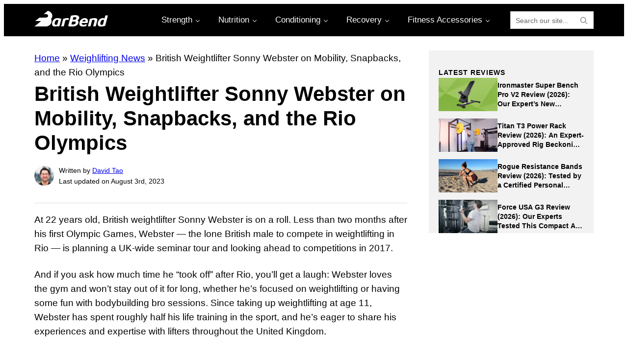

--- FILE ---
content_type: application/javascript; charset=utf-8
request_url: https://barbend.com/wp-content/cache/min/1/wp-content/plugins/p4-blocks/src/blocks/expandable-container/index.js?ver=1767704058
body_size: 99
content:
function expandableContainerToggle(blockID){let expandableContent=document.querySelector(`#${blockID} .p4-blocks-expandable-container__innerblocks-wrapper`),readMoreBtn=document.querySelector(`#${blockID} .p4-blocks-expandable-container__toggle`);if(expandableContent.classList.contains('open')){expandableContent.classList.remove('open');readMoreBtn.textContent='Read More';document.getElementById(blockID).scrollIntoView({behavior:'smooth',block:'center'})}else{expandableContent.classList.add('open');readMoreBtn.textContent='Read Less'}}

--- FILE ---
content_type: application/javascript; charset=utf-8
request_url: https://barbend.com/wp-content/cache/min/1/wp-content/plugins/wp-p4-hyroad/js/uncloaked_clicks.js?ver=1767704058
body_size: 469
content:
(function(){function p4_alc(ev){const a=ev.target.closest('a');fetch('/hyroad/c/',{keepalive:!0,method:"POST",cache:"no-cache",headers:{"Content-Type":"application/json",},body:JSON.stringify({target:a.getAttribute("href"),linkId:a.getAttribute("data-uncloak"),uad:navigator.userAgentData,dt:new Date().toISOString(),}),})}
document.querySelectorAll('a[href*="amzn.to"],a[href*="amazon.com"],a[data-uncloak]').forEach((e)=>{e.setAttribute('target','_blank');e.addEventListener("click",p4_alc)});let _c=[...new Set(Array.from(document.querySelectorAll('a[href*="/go/"]')).map((e)=>{let eachPart=new URL(e.getAttribute("href")).pathname.split("/");for(var i=eachPart.length-1;i>0;i--){if(eachPart[i]&&eachPart[i]!=''){return eachPart[i]}}}))]
if(_c&&_c.length){fetch('/hyroad/u/',{keepalive:!0,method:"POST",cache:"no-cache",headers:{"Content-Type":"application/json",},body:JSON.stringify({slugs:_c,}),}).then((r)=>r.json()).then((data)=>{document.querySelectorAll(`a[href*="/go/"]`).forEach(f=>{var slug;let eachPart2=new URL(f.getAttribute("href")).pathname.split("/")
for(var i=eachPart2.length-1;i>0;i--){if(eachPart2[i]&&eachPart2[i]!=''){slug=eachPart2[i];break}}
data.forEach(l=>{if(l.slug==slug){f.setAttribute("href",l.destination);f.dataset.uncloak=l.id;f.setAttribute('target','_blank');f.addEventListener("click",p4_alc)}})})})}})()

--- FILE ---
content_type: application/javascript; charset=utf-8
request_url: https://barbend.com/wp-content/cache/min/1/wp-content/plugins/p4-blocks/src/blocks/article-list/index.js?ver=1767704057
body_size: 746
content:
(()=>{document.addEventListener("DOMContentLoaded",()=>{initSlider();initLoadMore()});function initSlider(){let article_lists=document.querySelectorAll(".p4-blocks-article-list");let slider_list=document.querySelectorAll(".p4-blocks-article-list--slider");if(article_lists.length>=1&&slider_list.length>=1){const carousel=document.querySelector(".p4-blocks-article-list--slider");const viewport=carousel.querySelector(".p4-blocks-article-list__viewport");const slides=Array.from(viewport.querySelectorAll(".p4-blocks-article-list__slide"));const prevButton=document.getElementById("prevButton");const nextButton=document.getElementById("nextButton");if(!prevButton||!nextButton)return;let currentSlideIndex=0;function navigateToSlide(index){const newIndex=(index)%slides.length;const scrollPosition=slides[newIndex].offsetLeft-viewport.offsetLeft;viewport.scrollTo({left:scrollPosition,behavior:"smooth",block:"start"});currentSlideIndex=newIndex}
prevButton.addEventListener("click",handlePrevClick);nextButton.addEventListener("click",handleNextClick);function handlePrevClick(event){event.preventDefault();const slidesToSkip=window.innerWidth<=768?1:3;const prevSlideIndex=(currentSlideIndex-slidesToSkip+slides.length)%slides.length;navigateToSlide(prevSlideIndex)}
function handleNextClick(event){event.preventDefault();const slidesToSkip=window.innerWidth<=768?1:3;const nextSlideIndex=(currentSlideIndex+slidesToSkip)%slides.length;navigateToSlide(nextSlideIndex)}
function handleNavigationBehavior(){const slidesToSkip=window.innerWidth<=768?1:3;prevButton.setAttribute("data-direction",`-${slidesToSkip}`);nextButton.setAttribute("data-direction",`${slidesToSkip}`)}
window.addEventListener("resize",handleNavigationBehavior);navigateToSlide(currentSlideIndex);handleNavigationBehavior()}}
function initLoadMore(){const loadMoreWrappers=document.querySelectorAll('[class*="__load-more-wrapper"]');loadMoreWrappers.forEach(wrapper=>{const button=wrapper.querySelector('[class*="__load-more-btn"]');const articlesContainer=wrapper.previousElementSibling;const articles=articlesContainer.querySelectorAll('article');const totalArticles=parseInt(articlesContainer.dataset.totalArticles)||0;const articlesPerLoad=parseInt(articlesContainer.dataset.articlesPerLoad)||12;let visibleArticles=parseInt(articlesContainer.dataset.visibleArticles)||0;updateButton();button.addEventListener('click',function(){const nextBatch=Math.min(visibleArticles+articlesPerLoad,totalArticles);for(let i=visibleArticles;i<nextBatch;i++){if(articles[i]){articles[i].classList.remove('article-hidden')}}
visibleArticles=nextBatch;articlesContainer.dataset.visibleArticles=visibleArticles;updateButton()});function updateButton(){const remaining=totalArticles-visibleArticles;if(remaining<=0){wrapper.style.display='none'}}})}})()

--- FILE ---
content_type: application/javascript; charset=utf-8
request_url: https://barbend.com/wp-content/cache/min/1/wp-content/plugins/p4-products/src/blocks/foundational-product-block/index.js?ver=1767704058
body_size: 437
content:
(()=>{document.addEventListener('DOMContentLoaded',()=>{const tab_links=[...document.querySelectorAll('.p4-products-foundational-product-block__navlink')];const tab_link_click=(link)=>{let tab_block=link.dataset.block;let tab_number=link.dataset.tab;let tab_id=`${tab_block}-${tab_number}`;let related_tabs=document.querySelectorAll(`#${tab_block} .p4-products-foundational-product-block__tab:not(#${tab_id})`);let related_links=document.querySelectorAll(`#${tab_block} .p4-products-foundational-product-block__navlink:not([data-tab="${tab_number}"])`);let target_tab=document.getElementById(tab_id);related_tabs.forEach(tab=>{tab.classList.remove('p4-products-foundational-product-block__tab--active')});related_links.forEach(link=>{link.classList.remove('p4-products-foundational-product-block__navlink--active')});if(!link.classList.contains('p4-products-foundational-product-block__navlink--dropdown')){link.classList.add('p4-products-foundational-product-block__navlink--active');if(!target_tab.classList.contains('p4-products-foundational-product-block__tab--active')){target_tab.classList.add('p4-products-foundational-product-block__tab--active')}}else{link.classList.toggle('p4-products-foundational-product-block__navlink--active');target_tab.classList.toggle('p4-products-foundational-product-block__tab--active')}};tab_links.forEach(link=>{link.addEventListener('click',(e)=>{e.preventDefault();tab_link_click(link)})});var tooltipCloseIcon=document.querySelectorAll('.p4-products-foundational-product-block__tooltip-wrapper > span');tooltipCloseIcon.forEach(function(span){var tooltipTableCell=span.closest('.p4-products-foundational-product-block__tooltip-container')
var tooltipContainer=span.closest('.p4-products-foundational-product-block__tooltip-wrapper');span.addEventListener('click',function(e){e.stopPropagation();tooltipContainer.classList.toggle('close-tooltip-container')});tooltipTableCell.addEventListener('mouseenter',function(){if(tooltipContainer.classList.contains('close-tooltip-container')){tooltipContainer.classList.remove('close-tooltip-container')}});tooltipTableCell.addEventListener('click',function(){if(tooltipContainer.classList.contains('close-tooltip-container')){tooltipContainer.classList.remove('close-tooltip-container')}})})})})()

--- FILE ---
content_type: application/javascript; charset=utf-8
request_url: https://barbend.com/wp-content/cache/min/1/wp-content/plugins/p4-products/src/blocks/product-block-lite/index.js?ver=1767704058
body_size: 134
content:
(()=>{document.addEventListener('DOMContentLoaded',()=>{var tooltipCloseIcon=document.querySelectorAll('.p4-products-product-block-lite__tooltip-wrapper > span');tooltipCloseIcon.forEach(function(span){var tooltipContainer=span.closest('.p4-products-product-block-lite__tooltip-container')
var tooltipWrapper=span.closest('.p4-products-product-block-lite__tooltip-wrapper');span.addEventListener('click',function(e){e.stopPropagation();tooltipWrapper.classList.toggle('close-tooltip-container')});tooltipContainer.addEventListener('mouseenter',function(){if(tooltipWrapper.classList.contains('close-tooltip-container')){tooltipWrapper.classList.remove('close-tooltip-container')}});tooltipContainer.addEventListener('click',function(){if(tooltipWrapper.classList.contains('close-tooltip-container')){tooltipWrapper.classList.remove('close-tooltip-container')}})})})})()

--- FILE ---
content_type: application/javascript; charset=utf-8
request_url: https://barbend.com/wp-content/cache/min/1/wp-content/plugins/p4-blocks/src/blocks/media-and-text-card/index.js?ver=1767882195
body_size: 1037
content:
function mtcShowVideo(lightboxID){const divElement=document.getElementById(`lightbox-${lightboxID}`);if(!divElement){return}
const videoContainer=divElement.querySelector('[class$="__video-container"], .p4-blocks-media-and-text-card__video-container');if(!videoContainer){console.error('mtcShowVideo: video container not found inside lightbox:',`#lightbox-${lightboxID}`);return}
const uploadSrc=divElement.dataset.uploadSrc;divElement.classList.add('open');divElement.style.display='block';document.body.style.overflow='hidden';const overlay=document.querySelector(`[data-upload-id="${lightboxID}"], [data-lightbox-id="${lightboxID}"]`);if(overlay)overlay.style.display='none';if(uploadSrc){const videoEl=document.createElement('video');videoEl.src=uploadSrc;videoEl.controls=!0;videoEl.autoplay=!0;videoEl.playsInline=!0;videoEl.style.width='100%';videoEl.style.height='100%';videoEl.setAttribute('aria-label','Video player');videoContainer.append(videoEl);videoEl.play().catch(()=>{});return}
const iframe=document.createElement('iframe');iframe.src=`https://www.youtube.com/embed/${lightboxID}?autoplay=1&mute=0`;iframe.setAttribute('allow','autoplay; encrypted-media; picture-in-picture');iframe.setAttribute('allowfullscreen','');iframe.setAttribute('title','Video player');iframe.style.width='100%';iframe.style.height='100%';videoContainer.append(iframe)}
function mtcHideVideo(lightboxID){const divElement=document.getElementById(`lightbox-${lightboxID}`);if(!divElement)return;const iframe=divElement.querySelector('[class$="__video-container"] iframe, .p4-blocks-media-and-text-card__video-container iframe');const videoEl=divElement.querySelector('[class$="__video-container"] video, .p4-blocks-media-and-text-card__video-container video');divElement.classList.remove('open');if(iframe)iframe.remove();if(videoEl){try{videoEl.pause()}catch(e){}
videoEl.remove()}
divElement.style.display='none';document.body.style.overflow='auto';const overlay=document.querySelector(`[data-upload-id="${lightboxID}"], [data-lightbox-id="${lightboxID}"]`);if(overlay)overlay.style.display=''}
function showImage(imageID){const lightbox=document.getElementById(`lightbox-${imageID}`);lightbox.classList.add('open');lightbox.style.display='block';document.body.style.overflow='hidden'}
function hideImage(imageID){const lightbox=document.getElementById(`lightbox-${imageID}`);lightbox.classList.remove('open');lightbox.style.display='none';document.body.style.overflow='auto'}
document.addEventListener('DOMContentLoaded',()=>{const scrollers=document.querySelectorAll('.p4-blocks-media-and-text-card__swipe-container');const mediaCardContainers=scrollers;scrollers.forEach(inner=>{let isDown=!1;let startX;let scrollLeft;inner.addEventListener('mousedown',e=>{isDown=!0;inner.classList.add('is-dragging');startX=e.pageX-inner.offsetLeft;scrollLeft=inner.scrollLeft});inner.addEventListener('mouseleave',()=>{isDown=!1;inner.classList.remove('is-dragging')});inner.addEventListener('mouseup',()=>{isDown=!1;inner.classList.remove('is-dragging')});inner.addEventListener('mousemove',e=>{if(!isDown)return;e.preventDefault();const x=e.pageX-inner.offsetLeft;const walk=(x-startX);inner.scrollLeft=scrollLeft-walk});let touchStartX=0;let touchScrollLeft=0;inner.addEventListener('touchstart',e=>{touchStartX=e.touches[0].pageX-inner.offsetLeft;touchScrollLeft=inner.scrollLeft});inner.addEventListener('touchmove',e=>{const x=e.touches[0].pageX-inner.offsetLeft;const walk=(x-touchStartX)*1.2;inner.scrollLeft=touchScrollLeft-walk})});function checkOverflow(containers){containers.forEach(container=>{const contentWidth=container.scrollWidth;const visibleWidth=container.clientWidth;const swipeInstructions=container.parentElement.querySelector('.p4-blocks-media-and-text-card__swipe-instructions');if(contentWidth>visibleWidth){if(swipeInstructions){swipeInstructions.style.display='flex'}
container.style.cursor='grab';container.classList.remove('justify-center')}else{if(swipeInstructions){swipeInstructions.style.display='none'}
container.style.cursor='default';container.classList.add('justify-center')}})}
if(mediaCardContainers){checkOverflow(mediaCardContainers);window.addEventListener('resize',()=>checkOverflow(mediaCardContainers))}})